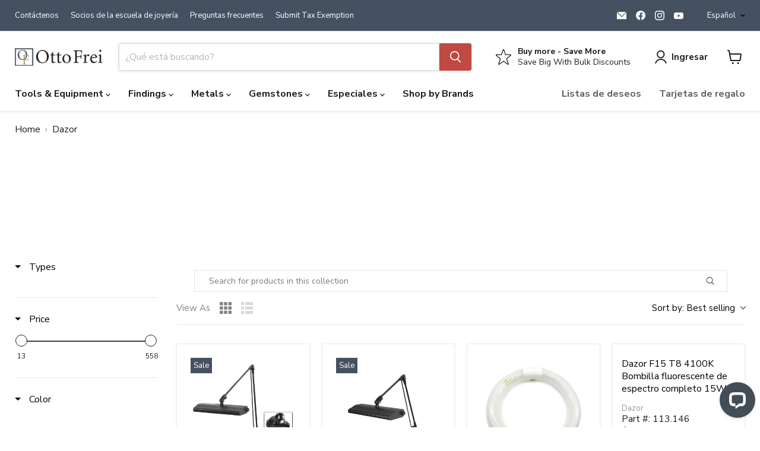

--- FILE ---
content_type: application/javascript; charset=UTF-8
request_url: https://api.livechatinc.com/v3.6/customer/action/get_dynamic_configuration?x-region=us-south1&license_id=10733842&client_id=c5e4f61e1a6c3b1521b541bc5c5a2ac5&url=https%3A%2F%2Fwww.ottofrei.com%2Fes%2Fcollections%2Fdazor&channel_type=code&implementation_type=Shopify&jsonp=__cp5drxvybr
body_size: 240
content:
__cp5drxvybr({"organization_id":"5b99bfa1-b099-4c82-9c49-e1802b1cdfaa","livechat_active":true,"livechat":{"group_id":7,"client_limit_exceeded":false,"domain_allowed":true,"online_group_ids":[0,3,4,5,6,7],"config_version":"2801.0.4.1894.99.86.9.5.16.30.11.16.2","localization_version":"4940c52ca0caf914a8b155bf4411bbe5","language":"en"},"default_widget":"livechat"});